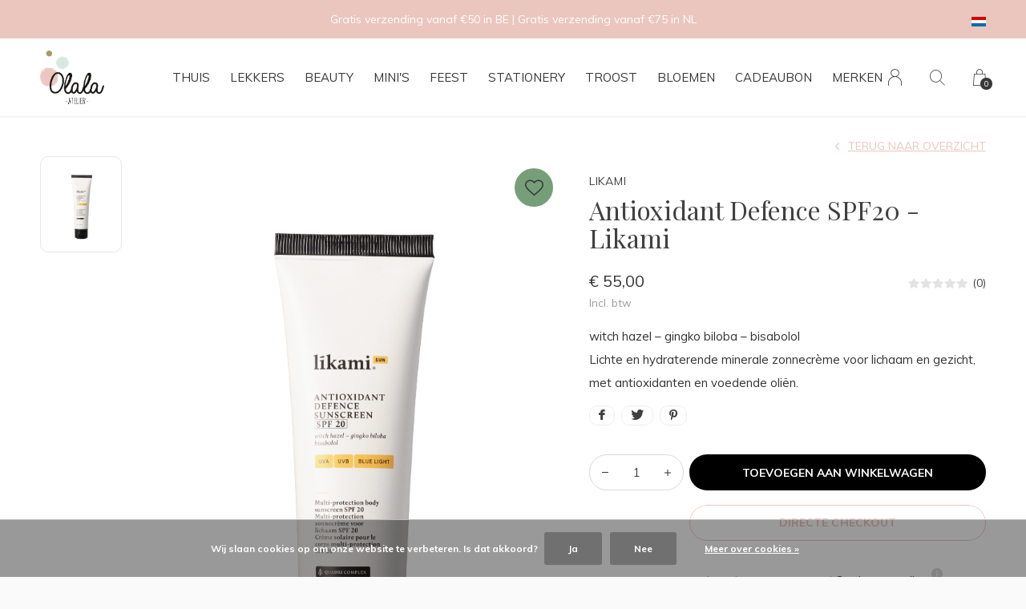

--- FILE ---
content_type: text/html;charset=utf-8
request_url: https://webshop.atelierolala.be/nl/antioxidant-defence-spf20.html
body_size: 9518
content:
<!doctype html>
<html lang="nl" dir="ltr" class="  white theme-product    white ">
	<head>
    
        
    <meta charset="utf-8"/>
<!-- [START] 'blocks/head.rain' -->
<!--

  (c) 2008-2026 Lightspeed Netherlands B.V.
  http://www.lightspeedhq.com
  Generated: 17-01-2026 @ 11:21:31

-->
<link rel="canonical" href="https://webshop.atelierolala.be/nl/antioxidant-defence-spf20.html"/>
<link rel="alternate" href="https://webshop.atelierolala.be/nl/index.rss" type="application/rss+xml" title="Nieuwe producten"/>
<link href="https://cdn.webshopapp.com/assets/cookielaw.css?2025-02-20" rel="stylesheet" type="text/css"/>
<meta name="robots" content="noodp,noydir"/>
<meta name="google-site-verification" content="zxKs98DfKy8b7LApXXvkxOm7qbzM1QraOAy7qRmz_VQ"/>
<meta property="og:url" content="https://webshop.atelierolala.be/nl/antioxidant-defence-spf20.html?source=facebook"/>
<meta property="og:site_name" content="Atelier Olala"/>
<meta property="og:title" content="Likami - Antioxidant Defence SPF20 - Atelier Olala"/>
<meta property="og:description" content="Lichte en hydraterende minerale zonnecrème voor lichaam en gezicht, met antioxidanten en voedende oliën."/>
<meta property="og:image" content="https://cdn.webshopapp.com/shops/297580/files/459069790/likami-antioxidant-defence-spf20-likami.jpg"/>
<!--[if lt IE 9]>
<script src="https://cdn.webshopapp.com/assets/html5shiv.js?2025-02-20"></script>
<![endif]-->
<!-- [END] 'blocks/head.rain' -->
    
		<meta charset="utf-8">
		<meta http-equiv="x-ua-compatible" content="ie=edge">
		<title>Likami - Antioxidant Defence SPF20 - Atelier Olala - Atelier Olala</title>
		<meta name="description" content="Lichte en hydraterende minerale zonnecrème voor lichaam en gezicht, met antioxidanten en voedende oliën.">
		<meta name="keywords" content="Likami , Atelier Olala, Spf20, Zonnebescherming, lichaam &amp; gelaat, likami sun ">
		<meta name="theme-color" content="#ffffff">
		<meta name="MobileOptimized" content="320">
		<meta name="HandheldFriendly" content="true">
		<meta name="viewport" content="width=device-width, initial-scale=1, maximum-scale=1, viewport-fit=cover, target-densitydpi=device-dpi, shrink-to-fit=no">
		<meta name="author" content="https://www.dmws.nl">
		<link rel="preload" href="https://fonts.googleapis.com/css?family=Muli:300,400,500,600,700,800,900%7CPlayfair%20Display:300,400,500,600,700,800,900" as="style">
		<link rel="preload" as="style" href="https://cdn.webshopapp.com/shops/297580/themes/156623/assets/screen.css?2026011514295120210105103727?730">
    <link rel="preload" as="style" href="https://cdn.webshopapp.com/shops/297580/themes/156623/assets/settings.css?2026011514295120210105103727">
    <link rel="preload" as="style" href="https://cdn.webshopapp.com/shops/297580/themes/156623/assets/theme-corners.css?2026011514295120210105103727">		<link rel="preload" as="style" href="https://cdn.webshopapp.com/shops/297580/themes/156623/assets/custom.css?2026011514295120210105103727">
		<link rel="preload" as="font" href="https://cdn.webshopapp.com/shops/297580/themes/156623/assets/icomoon.woff2?2026011514295120210105103727">
		<link rel="preload" as="script" href="https://cdn.webshopapp.com/assets/jquery-1-9-1.js?2025-02-20">
		<link rel="preload" as="script" href="https://cdn.webshopapp.com/assets/jquery-ui-1-10-1.js?2025-02-20">
		<link rel="preload" as="script" href="https://cdn.webshopapp.com/assets/gui.js?2025-02-20">	
		<link rel="preload" as="script" href="https://cdn.webshopapp.com/shops/297580/themes/156623/assets/scripts.js?2026011514295120210105103727">
		<!--link rel="preload" as="script" href="https://cdn.webshopapp.com/shops/297580/themes/156623/assets/custom.js?2026011514295120210105103727?307"-->
    <link rel="preload" as="script" href="https://cdn.webshopapp.com/shops/297580/themes/156623/assets/global.js?2026011514295120210105103727">
    <link href="https://fonts.googleapis.com/css?family=Muli:300,400,500,600,700,800,900%7CPlayfair%20Display:300,400,500,600,700,800,900" rel="stylesheet" type="text/css">
		<link rel="stylesheet" media="all" href="https://cdn.webshopapp.com/shops/297580/themes/156623/assets/screen.css?2026011514295120210105103727?630">
    <link rel="stylesheet" media="all" href="https://cdn.webshopapp.com/shops/297580/themes/156623/assets/settings.css?2026011514295120210105103727">
    <link rel="stylesheet" media="all" href="https://cdn.webshopapp.com/shops/297580/themes/156623/assets/theme-corners.css?2026011514295120210105103727">		<link rel="stylesheet" media="all" href="https://cdn.webshopapp.com/shops/297580/themes/156623/assets/custom.css?2026011514295120210105103727">
        <script src="https://cdn.webshopapp.com/assets/jquery-1-9-1.js?2025-02-20"></script>
    		<link rel="icon" type="image/x-icon" href="https://cdn.webshopapp.com/shops/297580/themes/156623/v/2533131/assets/favicon.png?20250206211522">
		<link rel="apple-touch-icon" href="https://cdn.webshopapp.com/shops/297580/themes/156623/v/2533131/assets/favicon.png?20250206211522">
		<link rel="mask-icon" href="https://cdn.webshopapp.com/shops/297580/themes/156623/v/2533131/assets/favicon.png?20250206211522" color="#383838">
		<link rel="manifest" href="https://cdn.webshopapp.com/shops/297580/themes/156623/assets/manifest.json?2026011514295120210105103727">
		<link rel="preconnect" href="https://ajax.googleapis.com">
		<link rel="preconnect" href="https://cdn.webshopapp.com/">
		<link rel="preconnect" href="https://cdn.webshopapp.com/">	
		<link rel="preconnect" href="https://fonts.googleapis.com">
		<link rel="preconnect" href="https://fonts.gstatic.com" crossorigin>
		<link rel="dns-prefetch" href="https://ajax.googleapis.com">
		<link rel="dns-prefetch" href="https://cdn.webshopapp.com/">
		<link rel="dns-prefetch" href="https://cdn.webshopapp.com/">	
		<link rel="dns-prefetch" href="https://fonts.googleapis.com">
		<link rel="dns-prefetch" href="https://fonts.gstatic.com" crossorigin>
		<meta name="msapplication-config" content="https://cdn.webshopapp.com/shops/297580/themes/156623/assets/browserconfig.xml?2026011514295120210105103727">
<meta property="og:title" content="Likami - Antioxidant Defence SPF20 - Atelier Olala">
<meta property="og:type" content="website"> 
<meta property="og:description" content="Lichte en hydraterende minerale zonnecrème voor lichaam en gezicht, met antioxidanten en voedende oliën.">
<meta property="og:site_name" content="Atelier Olala">
<meta property="og:url" content="https://webshop.atelierolala.be/">
<meta property="og:image" content="https://cdn.webshopapp.com/shops/297580/themes/156623/assets/hero-image.jpg?2026011514295120210105103727">
<meta name="twitter:title" content="Likami - Antioxidant Defence SPF20 - Atelier Olala">
<meta name="twitter:description" content="Lichte en hydraterende minerale zonnecrème voor lichaam en gezicht, met antioxidanten en voedende oliën.">
<meta name="twitter:site" content="Atelier Olala">
<meta name="twitter:card" content="https://cdn.webshopapp.com/shops/297580/themes/156623/assets/logo.png?2026011514295120210105103727">
<meta name="twitter:image" content="https://cdn.webshopapp.com/shops/297580/themes/156623/assets/hero-image.jpg?2026011514295120210105103727">
<script type="application/ld+json">
  [
        {
      "@context": "http://schema.org",
      "@type": "Product", 
      "name": "Likami Antioxidant Defence SPF20 - Likami",
      "url": "https://webshop.atelierolala.be/nl/antioxidant-defence-spf20.html",
      "brand": "Likami",      "description": "Lichte en hydraterende minerale zonnecrème voor lichaam en gezicht, met antioxidanten en voedende oliën.",      "image": "https://cdn.webshopapp.com/shops/297580/files/459069790/300x250x2/likami-antioxidant-defence-spf20-likami.jpg",                        "offers": {
        "@type": "Offer",
        "price": "55.00",        "url": "https://webshop.atelierolala.be/nl/antioxidant-defence-spf20.html",
        "priceValidUntil": "2027-01-17",
        "priceCurrency": "EUR",
          "availability": "https://schema.org/InStock",
          "inventoryLevel": "1"
              }
          },
        {
      "@context": "http://schema.org/",
      "@type": "Organization",
      "url": "https://webshop.atelierolala.be/",
      "name": "Atelier Olala",
      "legalName": "Atelier Olala",
      "description": "Lichte en hydraterende minerale zonnecrème voor lichaam en gezicht, met antioxidanten en voedende oliën.",
      "logo": "https://cdn.webshopapp.com/shops/297580/themes/156623/assets/logo.png?2026011514295120210105103727",
      "image": "https://cdn.webshopapp.com/shops/297580/themes/156623/assets/hero-image.jpg?2026011514295120210105103727",
      "contactPoint": {
        "@type": "ContactPoint",
        "contactType": "Customer service",
        "telephone": "+32 484 63 28 04"
      },
      "address": {
        "@type": "PostalAddress",
        "streetAddress": "Kanonniersweg 4",
        "addressLocality": "Belgium",
        "postalCode": "2820 Bonheiden",
        "addressCountry": "NL"
      }
         
    },
    { 
      "@context": "http://schema.org", 
      "@type": "WebSite", 
      "url": "https://webshop.atelierolala.be/", 
      "name": "Atelier Olala",
      "description": "Lichte en hydraterende minerale zonnecrème voor lichaam en gezicht, met antioxidanten en voedende oliën.",
      "author": [
        {
          "@type": "Organization",
          "url": "https://www.dmws.nl/",
          "name": "DMWS B.V.",
          "address": {
            "@type": "PostalAddress",
            "streetAddress": "Klokgebouw 195 (Strijp-S)",
            "addressLocality": "Eindhoven",
            "addressRegion": "NB",
            "postalCode": "5617 AB",
            "addressCountry": "NL"
          }
        }
      ]
    }
  ]
</script>        	</head>
	<body>
    <ul class="hidden-data hidden"><li>297580</li><li>156623</li><li>nee</li><li>nl</li><li>live</li><li>verkoop//atelierolala/be</li><li>https://webshop.atelierolala.be/nl/</li></ul><div id="root"><header id="top"><p id="logo"><a href="https://webshop.atelierolala.be/nl/" accesskey="h"><img src="https://cdn.webshopapp.com/shops/297580/themes/156623/v/1082937/assets/logo-dark.png?20220107221745" alt="Atelier Olala" width="80" height="45" class="inv"><img src="https://cdn.webshopapp.com/shops/297580/themes/156623/v/2532741/assets/logo-light.png?20250107185447" alt="Atelier Olala" width="80" height="45"></a></p><nav id="skip"><ul><li><a href="#nav" accesskey="n">Ga naar navigatie (n)</a></li><li><a href="#content" accesskey="c">Ga naar inhoud (c)</a></li><li><a href="#footer" accesskey="f">Ga naar footer (f)</a></li></ul></nav><nav id="nav" aria-label="Menu"><ul class="text-uppercase"><li class=""><a href="https://webshop.atelierolala.be/nl/thuis/">Thuis</a><ul ><li><a href="https://webshop.atelierolala.be/nl/thuis/inrichting/">Inrichting</a><ul><li><a href="https://webshop.atelierolala.be/nl/thuis/inrichting/bloempotten/">Bloempotten</a></li><li><a href="https://webshop.atelierolala.be/nl/thuis/inrichting/decoratie/">Decoratie</a></li><li><a href="https://webshop.atelierolala.be/nl/thuis/inrichting/geurstokjes-diffusers/">Geurstokjes &amp; Diffusers</a></li><li><a href="https://webshop.atelierolala.be/nl/thuis/inrichting/kaarsenhouders/">Kaarsen(houders)</a></li><li><a href="https://webshop.atelierolala.be/nl/thuis/inrichting/meubels/">Meubels</a></li><li><a href="https://webshop.atelierolala.be/nl/thuis/inrichting/vazen/">Vazen</a></li><li><a href="https://webshop.atelierolala.be/nl/thuis/inrichting/wanddecoratie/">Wanddecoratie</a></li></ul></li><li><a href="https://webshop.atelierolala.be/nl/thuis/keuken/">Keuken</a><ul><li><a href="https://webshop.atelierolala.be/nl/thuis/keuken/glaswerk/">Glaswerk</a></li><li><a href="https://webshop.atelierolala.be/nl/thuis/keuken/keukenaccessoires/">Keukenaccessoires</a></li><li><a href="https://webshop.atelierolala.be/nl/thuis/keuken/servies/">Servies</a></li></ul></li><li><a href="https://webshop.atelierolala.be/nl/thuis/opbergers/">Opbergers</a><ul><li><a href="https://webshop.atelierolala.be/nl/thuis/opbergers/kratten/">Kratten</a></li><li><a href="https://webshop.atelierolala.be/nl/thuis/opbergers/manden/">Manden</a></li></ul></li><li><a href="https://webshop.atelierolala.be/nl/thuis/textiel/">Textiel</a><ul><li><a href="https://webshop.atelierolala.be/nl/thuis/textiel/keukenlinnen/">Keukenlinnen</a></li><li><a href="https://webshop.atelierolala.be/nl/thuis/textiel/kussens/">Kussens</a></li><li><a href="https://webshop.atelierolala.be/nl/thuis/textiel/plaids/">Plaids</a></li><li><a href="https://webshop.atelierolala.be/nl/thuis/textiel/tafellinnen/">Tafellinnen</a></li></ul></li><li><a href="https://webshop.atelierolala.be/nl/thuis/tuin/">Tuin</a></li></ul></li><li class=""><a href="https://webshop.atelierolala.be/nl/lekkers/">Lekkers</a><ul ><li><a href="https://webshop.atelierolala.be/nl/lekkers/dranken/">Dranken</a></li><li><a href="https://webshop.atelierolala.be/nl/lekkers/hartig/">Hartig</a></li><li><a href="https://webshop.atelierolala.be/nl/lekkers/zoet/">Zoet</a></li></ul></li><li class=""><a href="https://webshop.atelierolala.be/nl/beauty/">Beauty </a><ul ><li><a href="https://webshop.atelierolala.be/nl/beauty/accessoires/">Accessoires</a><ul><li><a href="https://webshop.atelierolala.be/nl/beauty/accessoires/juwelen/">Juwelen</a></li><li><a href="https://webshop.atelierolala.be/nl/beauty/accessoires/straps-haaraccessoires/">Straps &amp; Haaraccessoires</a></li><li><a href="https://webshop.atelierolala.be/nl/beauty/accessoires/pouches-portemonnees/">Pouches &amp; Portemonnees</a></li><li><a href="https://webshop.atelierolala.be/nl/beauty/accessoires/tassen-totebags/">Tassen &amp; Totebags</a></li><li><a href="https://webshop.atelierolala.be/nl/beauty/accessoires/sleutelhangers-bag-chains/">Sleutelhangers &amp; Bag Chains</a></li></ul></li><li><a href="https://webshop.atelierolala.be/nl/beauty/essentials/">Essentials</a></li><li><a href="https://webshop.atelierolala.be/nl/beauty/etherische-olien/">Etherische oliën </a></li><li><a href="https://webshop.atelierolala.be/nl/beauty/gelaat/">Gelaat</a></li><li><a href="https://webshop.atelierolala.be/nl/beauty/haar/">Haar</a></li><li><a href="https://webshop.atelierolala.be/nl/beauty/lichaam/">Lichaam</a></li><li><a href="https://webshop.atelierolala.be/nl/beauty/make-up-nagellak/">Make-up &amp; Nagellak</a></li><li><a href="https://webshop.atelierolala.be/nl/beauty/parfum/">Parfum</a></li><li><a href="https://webshop.atelierolala.be/nl/beauty/voedingssupplementen-matcha/">Voedingssupplementen &amp; Matcha</a></li><li><a href="https://webshop.atelierolala.be/nl/beauty/giftsets/">(Gift)sets</a></li><li><a href="https://webshop.atelierolala.be/nl/beauty/zeep/">Zeep</a></li></ul></li><li class=""><a href="https://webshop.atelierolala.be/nl/minis/">Mini&#039;s</a><ul ><li><a href="https://webshop.atelierolala.be/nl/minis/accessoires/">Accessoires</a><ul><li><a href="https://webshop.atelierolala.be/nl/minis/accessoires/haarbanden/">Haarbanden</a></li><li><a href="https://webshop.atelierolala.be/nl/minis/accessoires/haarspelden/">Haarspelden</a></li><li><a href="https://webshop.atelierolala.be/nl/minis/accessoires/juweeltjes/">Juweeltjes</a></li><li><a href="https://webshop.atelierolala.be/nl/minis/accessoires/kleding/">Kleding</a></li><li><a href="https://webshop.atelierolala.be/nl/minis/accessoires/tassen-zakken/">Tassen &amp; Zakken</a></li></ul></li><li><a href="https://webshop.atelierolala.be/nl/minis/school/">School</a></li><li><a href="https://webshop.atelierolala.be/nl/minis/eten-drinken/">Eten &amp; Drinken</a></li><li><a href="https://webshop.atelierolala.be/nl/minis/inrichting/">Inrichting</a></li><li><a href="https://webshop.atelierolala.be/nl/minis/spelen/">Spelen</a><ul><li><a href="https://webshop.atelierolala.be/nl/minis/spelen/knuffels-poppen/">Knuffels &amp; Poppen</a></li><li><a href="https://webshop.atelierolala.be/nl/minis/spelen/speelgoed/">Speelgoed</a></li><li><a href="https://webshop.atelierolala.be/nl/minis/spelen/verkleden/">Verkleden</a></li></ul></li><li><a href="https://webshop.atelierolala.be/nl/minis/verzorging/">Verzorging</a></li></ul></li><li class=""><a href="https://webshop.atelierolala.be/nl/feest/">Feest</a><ul ><li><a href="https://webshop.atelierolala.be/nl/feest/verjaardag/">Verjaardag</a><ul><li><a href="https://webshop.atelierolala.be/nl/feest/verjaardag/verjaardagkaarsen/">Verjaardagkaarsen</a></li><li><a href="https://webshop.atelierolala.be/nl/feest/verjaardag/verjaardagskronen/">Verjaardagskronen</a></li></ul></li><li><a href="https://webshop.atelierolala.be/nl/feest/versieren/">Versieren</a><ul><li><a href="https://webshop.atelierolala.be/nl/feest/versieren/caketoppers-bakken/">Caketoppers &amp; Bakken</a></li><li><a href="https://webshop.atelierolala.be/nl/feest/versieren/confetti/">Confetti</a></li><li><a href="https://webshop.atelierolala.be/nl/feest/versieren/pinatas-partypoppers/">Piñata&#039;s &amp; Partypoppers</a></li><li><a href="https://webshop.atelierolala.be/nl/feest/versieren/servetten/">Servetten</a></li><li><a href="https://webshop.atelierolala.be/nl/feest/versieren/slingers/">Slingers</a></li></ul></li><li><a href="https://webshop.atelierolala.be/nl/feest/dankje-juf-meester/">Dankje Juf &amp; Meester</a></li></ul></li><li class=""><a href="https://webshop.atelierolala.be/nl/stationery/">Stationery</a><ul ><li><a href="https://webshop.atelierolala.be/nl/stationery/boeken/">Boeken</a><ul><li><a href="https://webshop.atelierolala.be/nl/stationery/boeken/lifestyleboeken/">Lifestyleboeken</a></li><li><a href="https://webshop.atelierolala.be/nl/stationery/boeken/kinderboeken/">Kinderboeken</a></li><li><a href="https://webshop.atelierolala.be/nl/stationery/boeken/kookboeken/">Kookboeken</a></li><li><a href="https://webshop.atelierolala.be/nl/stationery/boeken/reisboeken/">Reisboeken</a></li></ul></li><li><a href="https://webshop.atelierolala.be/nl/stationery/bureau/">Bureau</a></li><li><a href="https://webshop.atelierolala.be/nl/stationery/inpakken-versieren/">Inpakken &amp; Versieren</a><ul><li><a href="https://webshop.atelierolala.be/nl/stationery/inpakken-versieren/inpakpapier/">Inpakpapier</a></li><li><a href="https://webshop.atelierolala.be/nl/stationery/inpakken-versieren/cadeaulabels/">Cadeaulabels</a></li><li><a href="https://webshop.atelierolala.be/nl/stationery/inpakken-versieren/stickers/">Stickers</a></li><li><a href="https://webshop.atelierolala.be/nl/stationery/inpakken-versieren/touw/">Touw</a></li></ul></li><li><a href="https://webshop.atelierolala.be/nl/stationery/kaartjes/">Kaartjes</a><ul><li><a href="https://webshop.atelierolala.be/nl/stationery/kaartjes/inner-compasscards/">Inner compasscards</a></li><li><a href="https://webshop.atelierolala.be/nl/stationery/kaartjes/kaarthouders/">Kaarthouders</a></li><li><a href="https://webshop.atelierolala.be/nl/stationery/kaartjes/milestone-cards/">Milestone cards</a></li><li><a href="https://webshop.atelierolala.be/nl/stationery/kaartjes/wenskaarten/">Wenskaarten</a></li></ul></li><li><a href="https://webshop.atelierolala.be/nl/stationery/notitieboeken/">Notitieboeken</a></li><li><a href="https://webshop.atelierolala.be/nl/stationery/papierkunst/">Papierkunst</a></li></ul></li><li class=""><a href="https://webshop.atelierolala.be/nl/troost/">Troost</a><ul ><li><a href="https://webshop.atelierolala.be/nl/troost/bloemenkransje/">Bloemenkransje</a></li><li><a href="https://webshop.atelierolala.be/nl/troost/boeken/">Boeken</a></li><li><a href="https://webshop.atelierolala.be/nl/troost/kaarthouders-hold-it/">Kaarthouders &amp; Hold It</a></li><li><a href="https://webshop.atelierolala.be/nl/troost/kaartjes/">Kaartjes</a></li></ul></li><li class=""><a href="https://webshop.atelierolala.be/nl/bloemen/">Bloemen</a><ul ><li><a href="https://webshop.atelierolala.be/nl/bloemen/bloemengeluk/">Bloemengeluk</a></li><li><a href="https://webshop.atelierolala.be/nl/bloemen/bloemenhouders/">Bloemenhouders</a></li><li><a href="https://webshop.atelierolala.be/nl/bloemen/droogboeketten/">Droogboeketten</a></li><li><a href="https://webshop.atelierolala.be/nl/bloemen/floral-cloud/">Floral Cloud</a></li><li><a href="https://webshop.atelierolala.be/nl/bloemen/floral-hoop/">Floral Hoop</a></li><li><a href="https://webshop.atelierolala.be/nl/bloemen/maatwerk/">Maatwerk</a></li><li><a href="https://webshop.atelierolala.be/nl/bloemen/zijdenbloemen/">Zijdenbloemen</a></li></ul></li><li class=""><a href="https://webshop.atelierolala.be/nl/cadeaubon/">Cadeaubon</a><ul ><li><a href="https://webshop.atelierolala.be/nl/cadeaubon/cadeaubon-atelier-olala/">Cadeaubon Atelier Olala </a></li><li><a href="https://webshop.atelierolala.be/nl/cadeaubon/cadeaubon-o-bar-lala/">Cadeaubon O BAR LALA</a></li></ul></li><li><a href="https://webshop.atelierolala.be/nl/brands/" title="Merken">Merken</a></li></ul><ul><li><a accesskey="6" href="https://webshop.atelierolala.be/nl/account/"><i class="icon-user"></i><span class="hidden"> Log in</span></a><em>(5)</em><li><a accesskey="7" href="./"><i class="icon-zoom"></i><span class="hidden">Zoeken</span></a><em>(6)</em></li><li class="cart"><a accesskey="8" href="https://webshop.atelierolala.be/nl/cart/"><i class="icon-cart"></i><span class="hidden">Winkelwagen</span><span>0</span></a><em>(7)</em></li><li class="lang"><a class="nl" accesskey="9" href="./"><img src="https://cdn.webshopapp.com/shops/297580/themes/156623/assets/flag-nl.svg?2026011514295120210105103727" alt="Nederlands" width="18" height="12"><span class="hidden">Taal</span></a><em>(9)</em><ul><li><a href="https://webshop.atelierolala.be/nl/go/product/142328948"><img src="https://cdn.webshopapp.com/shops/297580/themes/156623/assets/flag-nl.svg?2026011514295120210105103727" alt="Nederlands" width="18" height="12"><span>Nederlands</span></a></li><li><a href="https://webshop.atelierolala.be/en/go/product/142328948"><img src="https://cdn.webshopapp.com/shops/297580/themes/156623/assets/flag-en.svg?2026011514295120210105103727" alt="English" width="18" height="12"><span>English</span></a></li></ul></li></ul></nav><form action="https://webshop.atelierolala.be/nl/search/" method="get" id="formSearch"><p><label for="q">Zoeken</label><input type="search" id="q" name="q" value="" autocomplete="off" required><button type="submit">Zoeken</button></p></form><div class="subheader"><div class="owlSlider"><div class="item">Gratis verzending vanaf €50 in  BE | Gratis verzending vanaf €75 in  NL</div><div class="item">Gratis ophalen in een van onze shops ✓</div><div class="item">WE ♡ TO REDUCE & RECYCLE</div></div><li class="language-widget"><a class="nl" accesskey="9"><img src="https://cdn.webshopapp.com/shops/297580/themes/156623/assets/flag-nl.svg?2026011514295120210105103727" alt="Nederlands" width="18" height="12"><span class="hidden">Taal</span></a><ul><li><a href="https://webshop.atelierolala.be/nl/go/product/142328948"><img src="https://cdn.webshopapp.com/shops/297580/themes/156623/assets/flag-nl.svg?2026011514295120210105103727" alt="Nederlands" width="18" height="12"><span>Nederlands</span></a></li><li><a href="https://webshop.atelierolala.be/en/go/product/142328948"><img src="https://cdn.webshopapp.com/shops/297580/themes/156623/assets/flag-en.svg?2026011514295120210105103727" alt="English" width="18" height="12"><span>English</span></a></li></ul></li></div></header><main id="content" class="light p-enabled product "><article class="module-box"><nav class="nav-switch"><ul><li><a href="https://webshop.atelierolala.be/nl/">Terug</a></li></ul></nav><div class="module-product"><ul class="list-product"><li><a href="https://cdn.webshopapp.com/shops/297580/files/459069790/image.jpg"><img src="https://cdn.webshopapp.com/shops/297580/files/459069790/image.jpg" alt="Antioxidant Defence SPF20 - Likami-1" width="515" height="515"></a><a href="https://webshop.atelierolala.be/nl/account/wishlistAdd/142328948/?variant_id=281078478" class="btn"><i class="icon-heart"></i> Favourites</a></li></ul><div><header><h1><a href="brands/likami"><span class="small">Likami</span></a>          Antioxidant Defence SPF20 - Likami        </h1><p><a href="https://webshop.atelierolala.be/nl/">Terug naar overzicht</a></p></header><div><div class="double"><p class="price"> € 55,00  <span class="small-extra">Incl. btw</span></p><p class="rating-a a" data-val="0" data-of="5"><a href="#section-reviews">(0)</a></p></div><p>witch hazel – gingko biloba – bisabolol<br />
Lichte en hydraterende minerale zonnecrème voor lichaam en gezicht, met antioxidanten en voedende oliën.</p><ul class="list-tags"><li><a class="no-fancybox" onclick="return !window.open(this.href,'Antioxidant Defence SPF20 - Likami', 'width=500,height=500')" target="_blank" href="https://www.facebook.com/sharer/sharer.php?u=https://webshop.atelierolala.be/nl/antioxidant-defence-spf20.html"><i class="icon-facebook"></i></a></li><li><a class="no-fancybox" onclick="return !window.open(this.href,'Antioxidant Defence SPF20 - Likami', 'width=500,height=500')" target="_blank" href="https://twitter.com/home?status=Antioxidant Defence SPF20 - Likami"><i class="icon-twitter"></i></a></li><li><a class="no-fancybox" onclick="return !window.open(this.href,'Antioxidant Defence SPF20 - Likami', 'width=500,height=500')" target="_blank" href="https://pinterest.com/pin/create/button/?url=https://webshop.atelierolala.be/nl/antioxidant-defence-spf20.html&media=https://cdn.webshopapp.com/shops/297580/files/459069790/image.jpg&description=witch hazel – gingko biloba – bisabolol<br />
Lichte en hydraterende minerale zonnecrème voor lichaam en gezicht, met antioxidanten en voedende oliën."><i class="icon-pinterest"></i></a></li></ul></div><form action="https://webshop.atelierolala.be/nl/cart/add/281078478/" id="product_configure_form" method="post" class="form-product" data-url="https://webshop.atelierolala.be/nl/cart/add/281078478/"><input type="hidden" name="bundle_id" id="product_configure_bundle_id" value=""><p class="submit aside"><span class="input-number"><label for="product-q" class="hidden">Aantal</label><input type="number" id="product-q" name="quantity" value="1" min="0" max="" required></span><button type="submit">Toevoegen aan winkelwagen</button><a href="javascript:;" id="checkoutButton">Directe checkout</a></p><ul class="list-product-checks aside"><li><span class="semi overlay-d"><i class="icon-check"></i> 1 producten op voorraad</span>                                                                            Gratis verzending
            <span class="tip left"><a href="./"></a><span>Gratis verzending  bij bestellingen vanaf 50 euro in België en 75 euro in Nederland!</span></span></li></ul></form><footer class="desktop-only"><div class="heading-a"><h4>Best sold with</h4><p>related-products-subtitle</p></div><ul class="list-collection small"><li class="product-snippet" data-image-size="410x610x" data-url="https://webshop.atelierolala.be/nl/multi-protection-zonnecreme-spf-30.html?format=json"><figure><img src="https://cdn.webshopapp.com/shops/297580/files/399717920/410x610x2/likami-anti-pollution-shield-spf-30.jpg" srcset="https://cdn.webshopapp.com/shops/297580/files/399717920/205x305x2/likami-anti-pollution-shield-spf-30.jpg, https://cdn.webshopapp.com/shops/297580/files/399717920/410x610x2/likami-anti-pollution-shield-spf-30.jpg 2x" alt="Anti-Pollution Shield SPF 30" width="205" height="305"><span class="ul "><a href="https://webshop.atelierolala.be/nl/account/wishlistAdd/120514181/?variant_id=241063897"><i class="icon-heart"></i><span>Favoriten</span></a><a href="https://webshop.atelierolala.be/nl/cart/add/241063897/"><i class="icon-cart"></i><span>Toevoegen aan winkelwagen</span></a></span></figure><h3 class="title"><a href="https://webshop.atelierolala.be/nl/multi-protection-zonnecreme-spf-30.html"><span class="small">Likami</span><span>
        Anti-Pollution Shield SPF 30
      </span></a></h3><p> € 49,00  <span class="small-extra">Incl. btw</span></p></li><li class="product-snippet" data-image-size="410x610x" data-url="https://webshop.atelierolala.be/nl/cleansing-oil.html?format=json"><figure><img src="https://cdn.webshopapp.com/shops/297580/files/399717648/410x610x2/likami-cleansing-oil.jpg" srcset="https://cdn.webshopapp.com/shops/297580/files/399717648/205x305x2/likami-cleansing-oil.jpg, https://cdn.webshopapp.com/shops/297580/files/399717648/410x610x2/likami-cleansing-oil.jpg 2x" alt="Cleansing Oil" width="205" height="305"><span class="ul "><a href="https://webshop.atelierolala.be/nl/account/wishlistAdd/125758156/?variant_id=250298785"><i class="icon-heart"></i><span>Favoriten</span></a><a href="https://webshop.atelierolala.be/nl/cart/add/250298785/"><i class="icon-cart"></i><span>Toevoegen aan winkelwagen</span></a></span></figure><h3 class="title"><a href="https://webshop.atelierolala.be/nl/cleansing-oil.html"><span class="small">Likami</span><span>
        Cleansing Oil
      </span></a></h3><p> € 39,00  <span class="small-extra">Incl. btw</span></p></li><li class="product-snippet" data-image-size="410x610x" data-url="https://webshop.atelierolala.be/nl/self-tan-exlixir.html?format=json"><figure><img src="https://cdn.webshopapp.com/shops/297580/files/458995376/410x610x2/likami-self-tan-elixir.jpg" srcset="https://cdn.webshopapp.com/shops/297580/files/458995376/205x305x2/likami-self-tan-elixir.jpg, https://cdn.webshopapp.com/shops/297580/files/458995376/410x610x2/likami-self-tan-elixir.jpg 2x" alt="Self Tan Elixir" width="205" height="305"><span class="ul "><a href="https://webshop.atelierolala.be/nl/account/wishlistAdd/128135656/?variant_id=254680611"><i class="icon-heart"></i><span>Favoriten</span></a><a href="https://webshop.atelierolala.be/nl/cart/add/254680611/"><i class="icon-cart"></i><span>Toevoegen aan winkelwagen</span></a></span></figure><h3 class="title"><a href="https://webshop.atelierolala.be/nl/self-tan-exlixir.html"><span class="small">Likami</span><span>
        Self Tan Elixir
      </span></a></h3><p> € 45,00  <span class="small-extra">Incl. btw</span></p></li><li class="product-snippet" data-image-size="410x610x" data-url="https://webshop.atelierolala.be/nl/360-face-guard-spf50.html?format=json"><figure><img src="https://cdn.webshopapp.com/shops/297580/files/459069955/410x610x2/likami-360-face-guard-spf50.jpg" srcset="https://cdn.webshopapp.com/shops/297580/files/459069955/205x305x2/likami-360-face-guard-spf50.jpg, https://cdn.webshopapp.com/shops/297580/files/459069955/410x610x2/likami-360-face-guard-spf50.jpg 2x" alt="360° Face Guard SPF50" width="205" height="305"><span class="ul "><a href="https://webshop.atelierolala.be/nl/account/wishlistAdd/142328946/?variant_id=281078472"><i class="icon-heart"></i><span>Favoriten</span></a><a href="https://webshop.atelierolala.be/nl/cart/add/281078472/"><i class="icon-cart"></i><span>Toevoegen aan winkelwagen</span></a></span></figure><h3 class="title"><a href="https://webshop.atelierolala.be/nl/360-face-guard-spf50.html"><span class="small">Likami</span><span>
        360° Face Guard SPF50
      </span></a></h3><p> € 55,00  <span class="small-extra">Incl. btw</span></p></li></ul></footer></div></div><div class="accordion-b" id="section-content"><h2>Productomschrijving</h2><div><p>Lichte en hydraterende minerale zonnecrème voor lichaam en gezicht, met antioxidanten en voedende oliën.</p><ul><li>SPF 20</li><li>100 ml</li><li>Voor lichaam &amp; gelaat</li></ul><p> </p><p>Gebruiksaanwijzing</p><p>Een gelijkmatige dunne laag aanbrengen voor blootstelling aan de zon. Inmasseren tot het volledig geabsorbeerd is. Regelmatig en royaal opnieuw aanbrengen om de bescherming te behouden, vooral na transpireren of zwemmen.<br />Pro Tip: Handen worden veel blootgesteld aan schadelijke stoffen en de zon, en verouderen snel, dus vergeet niet om ze ook te beschermen!</p><p>Ingrediënten </p><p>Hamamelis virginiana Water**, Caprylic/capric Triglyceride, Titanium Dioxide,*** Propanediol, Cetearyl Alcohol, Oryza sativa Starch, Camellia oleifera Seed Oil**, Simmondsia chinensis Seed Oil**, Vitis Vinifera Seed Oil**, Bisabolol, Sodium Hyaluronate, Lycium barbarum Fruit Extract**, Malva sylvestris Flower Extract, Ginkgo biloba Leaf Extract**, Glycyrrhiza glabra Root Extract**, Calendula officinalis Flower Extract**, Punica Granatum Fruit Extract, Aluminum Hydroxide, Stearic Acid, Cetearyl Olivate, Cetearyl Glucoside, Glyceryl Caprylate, Sorbitan Olivate, Cetyl Palmitate, Xanthan Gum, Sorbitan Palmitate, Aqua, Glycerin, Glyceryl Undecylenate, Glycine Soja Oil, Tocopherol, Sorbitan Oleate, Dehydroacetic Acid, Phytic Acid, Benzyl Alcohol, Potassium Sorbate, Sodium Benzoate. <br />(* from 100% natural essential oils / ** certified organic / *** no nanoparticles)</p></div><h2 id="section-reviews">Reviews
            <a href="https://webshop.atelierolala.be/nl/account/review/142328948/" class="sticky">Schrijf je eigen review</a></h2><div><p class="s12 mobile-only">0 sterren op basis van 0 beoordelingen <a href="https://webshop.atelierolala.be/nl/account/review/142328948/" class="text-uppercase">Schrijf je eigen review</a></p><ul class="list-comments a" data-max="2"></ul></div><h2>Product tags</h2><div><ul class="list-tags"><li><a href="https://webshop.atelierolala.be/nl/tags/likami/">Likami <span>(89)</span></a></li></ul></div></div><div class="product-container desktop-hide"><div class="heading-a"><h3>Best sold with</h3><p>related-products-subtitle</p></div><ul class="list-collection mobile-scroll"><li class="product-snippet" data-image-size="410x610x" data-url="https://webshop.atelierolala.be/nl/multi-protection-zonnecreme-spf-30.html?format=json"><figure><img src="https://cdn.webshopapp.com/shops/297580/files/399717920/410x610x2/likami-anti-pollution-shield-spf-30.jpg" srcset="https://cdn.webshopapp.com/shops/297580/files/399717920/205x305x2/likami-anti-pollution-shield-spf-30.jpg, https://cdn.webshopapp.com/shops/297580/files/399717920/410x610x2/likami-anti-pollution-shield-spf-30.jpg 2x" alt="Anti-Pollution Shield SPF 30" width="205" height="305"><span class="ul "><a href="https://webshop.atelierolala.be/nl/account/wishlistAdd/120514181/?variant_id=241063897"><i class="icon-heart"></i><span>Favoriten</span></a><a href="https://webshop.atelierolala.be/nl/cart/add/241063897/"><i class="icon-cart"></i><span>Toevoegen aan winkelwagen</span></a></span></figure><h3 class="title"><a href="https://webshop.atelierolala.be/nl/multi-protection-zonnecreme-spf-30.html"><span class="small">Likami</span><span>
        Anti-Pollution Shield SPF 30
      </span></a></h3><p> € 49,00  <span class="small-extra">Incl. btw</span></p></li><li class="product-snippet" data-image-size="410x610x" data-url="https://webshop.atelierolala.be/nl/cleansing-oil.html?format=json"><figure><img src="https://cdn.webshopapp.com/shops/297580/files/399717648/410x610x2/likami-cleansing-oil.jpg" srcset="https://cdn.webshopapp.com/shops/297580/files/399717648/205x305x2/likami-cleansing-oil.jpg, https://cdn.webshopapp.com/shops/297580/files/399717648/410x610x2/likami-cleansing-oil.jpg 2x" alt="Cleansing Oil" width="205" height="305"><span class="ul "><a href="https://webshop.atelierolala.be/nl/account/wishlistAdd/125758156/?variant_id=250298785"><i class="icon-heart"></i><span>Favoriten</span></a><a href="https://webshop.atelierolala.be/nl/cart/add/250298785/"><i class="icon-cart"></i><span>Toevoegen aan winkelwagen</span></a></span></figure><h3 class="title"><a href="https://webshop.atelierolala.be/nl/cleansing-oil.html"><span class="small">Likami</span><span>
        Cleansing Oil
      </span></a></h3><p> € 39,00  <span class="small-extra">Incl. btw</span></p></li><li class="product-snippet" data-image-size="410x610x" data-url="https://webshop.atelierolala.be/nl/self-tan-exlixir.html?format=json"><figure><img src="https://cdn.webshopapp.com/shops/297580/files/458995376/410x610x2/likami-self-tan-elixir.jpg" srcset="https://cdn.webshopapp.com/shops/297580/files/458995376/205x305x2/likami-self-tan-elixir.jpg, https://cdn.webshopapp.com/shops/297580/files/458995376/410x610x2/likami-self-tan-elixir.jpg 2x" alt="Self Tan Elixir" width="205" height="305"><span class="ul "><a href="https://webshop.atelierolala.be/nl/account/wishlistAdd/128135656/?variant_id=254680611"><i class="icon-heart"></i><span>Favoriten</span></a><a href="https://webshop.atelierolala.be/nl/cart/add/254680611/"><i class="icon-cart"></i><span>Toevoegen aan winkelwagen</span></a></span></figure><h3 class="title"><a href="https://webshop.atelierolala.be/nl/self-tan-exlixir.html"><span class="small">Likami</span><span>
        Self Tan Elixir
      </span></a></h3><p> € 45,00  <span class="small-extra">Incl. btw</span></p></li><li class="product-snippet" data-image-size="410x610x" data-url="https://webshop.atelierolala.be/nl/360-face-guard-spf50.html?format=json"><figure><img src="https://cdn.webshopapp.com/shops/297580/files/459069955/410x610x2/likami-360-face-guard-spf50.jpg" srcset="https://cdn.webshopapp.com/shops/297580/files/459069955/205x305x2/likami-360-face-guard-spf50.jpg, https://cdn.webshopapp.com/shops/297580/files/459069955/410x610x2/likami-360-face-guard-spf50.jpg 2x" alt="360° Face Guard SPF50" width="205" height="305"><span class="ul "><a href="https://webshop.atelierolala.be/nl/account/wishlistAdd/142328946/?variant_id=281078472"><i class="icon-heart"></i><span>Favoriten</span></a><a href="https://webshop.atelierolala.be/nl/cart/add/281078472/"><i class="icon-cart"></i><span>Toevoegen aan winkelwagen</span></a></span></figure><h3 class="title"><a href="https://webshop.atelierolala.be/nl/360-face-guard-spf50.html"><span class="small">Likami</span><span>
        360° Face Guard SPF50
      </span></a></h3><p> € 55,00  <span class="small-extra">Incl. btw</span></p></li></ul></div><div class="product-container"><header class="m40 text-center heading-a"><h2>Recent bekeken</h2></header><ul class="list-collection mobile-scroll"><li class="product-snippet" data-image-size="410x610x" data-url="https://webshop.atelierolala.be/nl/antioxidant-defence-spf20.html?format=json"><figure><img src="https://cdn.webshopapp.com/shops/297580/files/459069790/410x610x2/likami-antioxidant-defence-spf20.jpg" srcset="https://cdn.webshopapp.com/shops/297580/files/459069790/205x305x2/likami-antioxidant-defence-spf20.jpg, https://cdn.webshopapp.com/shops/297580/files/459069790/410x610x2/likami-antioxidant-defence-spf20.jpg 2x" alt="Antioxidant Defence SPF20" width="205" height="305"><span class="ul "><a href="https://webshop.atelierolala.be/nl/account/wishlistAdd/142328948/?variant_id=281078478"><i class="icon-heart"></i><span>Favoriten</span></a><a href="https://webshop.atelierolala.be/nl/cart/add/281078478/"><i class="icon-cart"></i><span>Toevoegen aan winkelwagen</span></a></span></figure><h3 class="title"><a href="https://webshop.atelierolala.be/nl/antioxidant-defence-spf20.html"><span class="small">Likami</span><span>
        Antioxidant Defence SPF20
      </span></a></h3><p> € 55,00  <span class="small-extra">Incl. btw</span></p></li></ul></div></article><article class="module-gallery"><header><h2><span class="small">Get inspired </span> Atelier Olala</h2><p><a href="https://www.instagram.com/atelierolala/" rel="external">Volg ons op Instagram</a></p></header><div id="dmws_f-instagram"></div><ul class="list-gallery" id="instafeed"></ul></article><form id="formNewsletter" action="https://webshop.atelierolala.be/nl/account/newsletter/" method="post" class="form-newsletter"><input type="hidden" name="key" value="2a6e9a1cc22f1b21bdf6cdf9902d28db" /><h2>Meld je aan voor onze nieuwsbrief</h2><p>Ontvang de nieuwste aanbiedingen en promoties</p><p><label for="formNewsletterEmail">E-mail adres</label><input type="email" id="formNewsletterEmail" name="email" required><button type="submit">Abonneer</button></p></form></main><article class="popup-a has-slider" data-title="slider"><ul class="list-slider"></ul></article><footer id="footer" class="light-footer"><nav><div><h3>Concept stores</h3><p> Showroom Bonheiden</b><br>  Kanonniersweg 4 <br> 2820 Bonheiden  <br> (Enkel na afspraak) <br><br><b>Shop & bar Keerbergen </b><br>  Haachtsebaan 48A <br> 3140 Keerbergen            </p><p></p></div><div><h3>Informatie</h3><ul><li><a href="https://webshop.atelierolala.be/nl/service/general-terms-conditions/">Algemene voorwaarden</a></li><li><a href="https://webshop.atelierolala.be/nl/service/disclaimer/">Disclaimer</a></li><li><a href="https://webshop.atelierolala.be/nl/service/privacy-policy/">GDPR / Privacy</a></li><li><a href="https://webshop.atelierolala.be/nl/service/payment-methods/">Betaalmethoden</a></li><li><a href="https://webshop.atelierolala.be/nl/service/shipping-returns/">Verzenden &amp; retourneren</a></li><li><a href="https://webshop.atelierolala.be/nl/sitemap/">Sitemap</a></li><li><a href="https://webshop.atelierolala.be/nl/service/about/">Team Olala</a></li><li><a href="https://webshop.atelierolala.be/nl/service/">Contacteer ons</a></li></ul></div><div><h3><a class="title" href="https://webshop.atelierolala.be/nl/catalog/">Categorieën</a></h3><ul><li><a href="https://webshop.atelierolala.be/nl/thuis/">Thuis</a></li><li><a href="https://webshop.atelierolala.be/nl/lekkers/">Lekkers</a></li><li><a href="https://webshop.atelierolala.be/nl/beauty/">Beauty </a></li><li><a href="https://webshop.atelierolala.be/nl/minis/">Mini&#039;s</a></li><li><a href="https://webshop.atelierolala.be/nl/feest/">Feest</a></li><li><a href="https://webshop.atelierolala.be/nl/stationery/">Stationery</a></li><li><a href="https://webshop.atelierolala.be/nl/troost/">Troost</a></li><li><a href="https://webshop.atelierolala.be/nl/bloemen/">Bloemen</a></li><li><a href="https://webshop.atelierolala.be/nl/cadeaubon/">Cadeaubon</a></li></ul></div><div><h3>Contact</h3><ul class="list-contact"><li><a href="tel:">+32 484 63 28 04</a></li><li><span><a href="./" class="email"><span class="__cf_email__" data-cfemail="a6d0c3d4cdc9c9d6e6c7d2c3cacfc3d4c9cac7cac788c4c3">[email&#160;protected]</span></a></span></li></ul></div></nav><ul class="list-social"><li><a rel="external" href="https://www.facebook.com/atelierolala/"><i class="icon-facebook"></i><span>Facebook</span></a></li><li><a rel="external" href="https://www.instagram.com/atelierolala/"><i class="icon-instagram"></i><span>Instagram</span></a></li></ul><ul class="list-payments dmws-payments"><li><img src="https://cdn.webshopapp.com/shops/297580/themes/156623/assets/preload.gif?2026011514295120210105103727" data-src="https://cdn.webshopapp.com/shops/297580/themes/156623/assets/z-mistercash.png?2026011514295120210105103727" alt="mistercash" width="45" height="21"></li><li><img src="https://cdn.webshopapp.com/shops/297580/themes/156623/assets/preload.gif?2026011514295120210105103727" data-src="https://cdn.webshopapp.com/shops/297580/themes/156623/assets/z-belfius.png?2026011514295120210105103727" alt="belfius" width="45" height="21"></li><li><img src="https://cdn.webshopapp.com/shops/297580/themes/156623/assets/preload.gif?2026011514295120210105103727" data-src="https://cdn.webshopapp.com/shops/297580/themes/156623/assets/z-kbc.png?2026011514295120210105103727" alt="kbc" width="45" height="21"></li><li><img src="https://cdn.webshopapp.com/shops/297580/themes/156623/assets/preload.gif?2026011514295120210105103727" data-src="https://cdn.webshopapp.com/shops/297580/themes/156623/assets/z-inghomepay.png?2026011514295120210105103727" alt="inghomepay" width="45" height="21"></li><li><img src="https://cdn.webshopapp.com/shops/297580/themes/156623/assets/preload.gif?2026011514295120210105103727" data-src="https://cdn.webshopapp.com/shops/297580/themes/156623/assets/z-mastercard.png?2026011514295120210105103727" alt="mastercard" width="45" height="21"></li><li><img src="https://cdn.webshopapp.com/shops/297580/themes/156623/assets/preload.gif?2026011514295120210105103727" data-src="https://cdn.webshopapp.com/shops/297580/themes/156623/assets/z-visa.png?2026011514295120210105103727" alt="visa" width="45" height="21"></li><li><img src="https://cdn.webshopapp.com/shops/297580/themes/156623/assets/preload.gif?2026011514295120210105103727" data-src="https://cdn.webshopapp.com/shops/297580/themes/156623/assets/z-maestro.png?2026011514295120210105103727" alt="maestro" width="45" height="21"></li><li><img src="https://cdn.webshopapp.com/shops/297580/themes/156623/assets/preload.gif?2026011514295120210105103727" data-src="https://cdn.webshopapp.com/shops/297580/themes/156623/assets/z-ideal.png?2026011514295120210105103727" alt="ideal" width="45" height="21"></li></ul><p><img src="https://cdn.webshopapp.com/shops/297580/themes/156623/assets/preload.gif?2026011514295120210105103727" data-src="https://cdn.webshopapp.com/shops/297580/themes/156623/v/1082937/assets/logo-dark.png?20220107221745" alt="Atelier Olala" width="80" height="45" class="inv"><span class="dmws-copyright">© Copyright <span class="date">2019</span> - Theme RePos - Theme By <a href="https://dmws.nl/themes/" target="_blank" rel="noopener">DMWS</a> x <a href="https://plus.dmws.nl/" title="Upgrade your theme with Plus+ for Lightspeed" target="_blank" rel="noopener">Plus+</a>  - <a href="https://webshop.atelierolala.be/nl/rss/">RSS-feed</a></span></p></footer><script data-cfasync="false" src="/cdn-cgi/scripts/5c5dd728/cloudflare-static/email-decode.min.js"></script><script>
       var instaUser = false;
  var showWishlist = '';
  var accountName = '';
	var basicUrl = 'https://webshop.atelierolala.be/nl/';
  var checkoutLink = 'https://webshop.atelierolala.be/nl/checkout/';
  var exclVat = 'Excl. btw';
  var asyncUrl = 'https://cdn.webshopapp.com/shops/297580/themes/156623/assets/async.js?2026011514295120210105103727';
  var TRANSLATIONS = {
  	"viewProuct": 'Bekijk product',
    "of": 'of',
    "articlesSeen": 'products seen',
    "favorites": 'Favoriten',
    "shippingCosts": 'Verzendkosten',
    "inCart": 'In winkelwagen',
    "excl": 'Excl',
    "seenProducts": 'Seen %1 of the %2 products'
  };
  var SHOP_SETTINGS = {
    "SHOW_PRODUCT_BRAND": 1,
    "B2B": '',
    "LEGAL": 'normal',
    // "showSecondImage": ( "1" === "1" ) ? 0: 1,
    "showSecondImage": 1,
    "imageFill": 0 ? "1": "2",
    "CURRENCY": {
    	"SHOW": 1,
      "CHAR": '€'
    }
  }
	var template = 'pages/product.rain';
  var view = 'Bekijken';
	var validFor = 'Geldig voor';
	var noRewards = 'Geen beloningen beschikbaar voor deze order.';

	window.LS_theme = {
    "name":"RePOS",
    "developer":"DMWS",
    "docs":"https://supportdmws.zendesk.com/hc/nl/sections/360004945820-Theme-Repos",
  }
</script><style>
    .ui-slider-a label:before { content: "€"; }
</style></div><script src="https://cdn.webshopapp.com/assets/jquery-1-9-1.js?2025-02-20"></script><script>window.jQuery || document.write('<script src="https://cdn.webshopapp.com/shops/297580/themes/156623/assets/jquery.js?2026011514295120210105103727"><\/script>');</script><script src="https://cdn.webshopapp.com/assets/jquery-ui-1-10-1.js?2025-02-20"></script><script>window.jQuery.ui || document.write('<script src="https://cdn.webshopapp.com/shops/297580/themes/156623/assets/jquery-ui.js?2026011514295120210105103727"><\/script>')</script><script>let $ = jQuery</script><script src="https://cdn.webshopapp.com/shops/297580/themes/156623/assets/instafeed-min.js?2026011514295120210105103727"></script><script src="https://cdn.webshopapp.com/assets/gui.js?2025-02-20"></script><script src="https://cdn.webshopapp.com/shops/297580/themes/156623/assets/scripts.js?2026011514295120210105103727"></script><script src="https://cdn.webshopapp.com/shops/297580/themes/156623/assets/global.js?2026011514295120210105103727"></script><script src="https://cdn.webshopapp.com/shops/297580/themes/156623/assets/custom.js?2026011514295120210105103727?545"></script><!-- [START] 'blocks/body.rain' --><script>
(function () {
  var s = document.createElement('script');
  s.type = 'text/javascript';
  s.async = true;
  s.src = 'https://webshop.atelierolala.be/nl/services/stats/pageview.js?product=142328948&hash=db44';
  ( document.getElementsByTagName('head')[0] || document.getElementsByTagName('body')[0] ).appendChild(s);
})();
</script><!-- Global site tag (gtag.js) - Google Analytics --><script async src="https://www.googletagmanager.com/gtag/js?id=G-027HX6M76Z"></script><script>
    window.dataLayer = window.dataLayer || [];
    function gtag(){dataLayer.push(arguments);}

        gtag('consent', 'default', {"ad_storage":"denied","ad_user_data":"denied","ad_personalization":"denied","analytics_storage":"denied","region":["AT","BE","BG","CH","GB","HR","CY","CZ","DK","EE","FI","FR","DE","EL","HU","IE","IT","LV","LT","LU","MT","NL","PL","PT","RO","SK","SI","ES","SE","IS","LI","NO","CA-QC"]});
    
    gtag('js', new Date());
    gtag('config', 'G-027HX6M76Z', {
        'currency': 'EUR',
                'country': 'BE'
    });

        gtag('event', 'view_item', {"items":[{"item_id":281078478,"item_name":"Antioxidant Defence SPF20","currency":"EUR","item_brand":"Likami","item_variant":"Standaard","price":55,"quantity":1,"item_category":"Gelaat","item_category2":"Beauty "}],"currency":"EUR","value":55});
    </script><div class="wsa-cookielaw">
            Wij slaan cookies op om onze website te verbeteren. Is dat akkoord?
      <a href="https://webshop.atelierolala.be/nl/cookielaw/optIn/" class="wsa-cookielaw-button wsa-cookielaw-button-green" rel="nofollow" title="Ja">Ja</a><a href="https://webshop.atelierolala.be/nl/cookielaw/optOut/" class="wsa-cookielaw-button wsa-cookielaw-button-red" rel="nofollow" title="Nee">Nee</a><a href="https://webshop.atelierolala.be/nl/service/privacy-policy/" class="wsa-cookielaw-link" rel="nofollow" title="Meer over cookies">Meer over cookies &raquo;</a></div><!-- [END] 'blocks/body.rain' -->	</body>
</html>

--- FILE ---
content_type: text/javascript;charset=utf-8
request_url: https://webshop.atelierolala.be/nl/services/stats/pageview.js?product=142328948&hash=db44
body_size: -412
content:
// SEOshop 17-01-2026 11:21:34